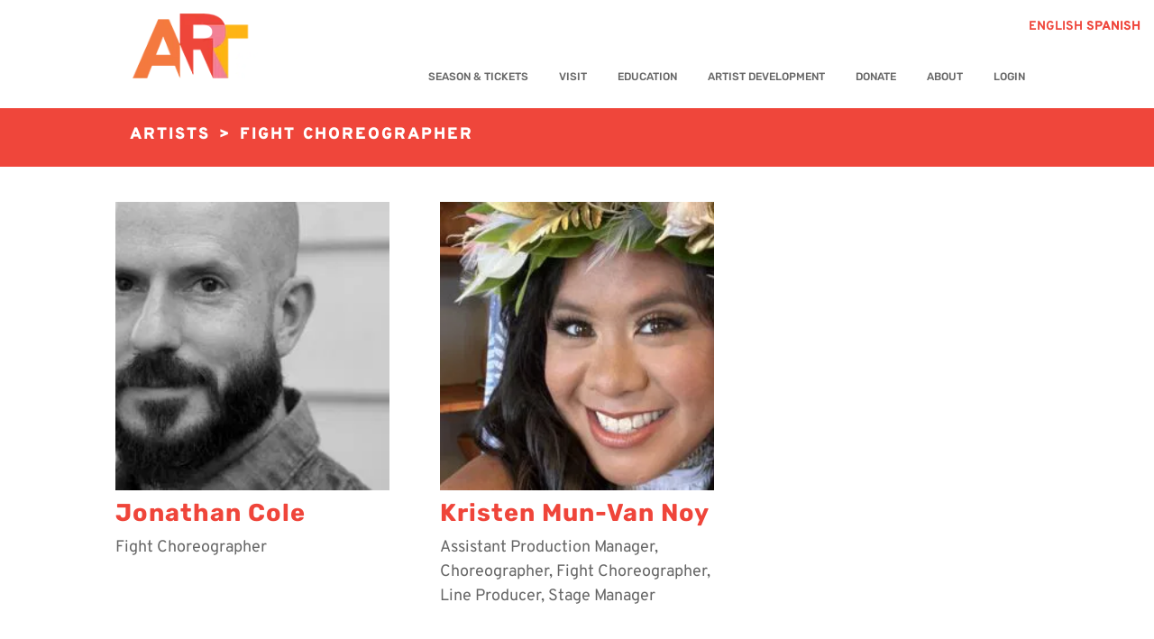

--- FILE ---
content_type: text/css; charset=utf-8
request_url: https://cdn-gewoba.b-cdn.net/wp-content/themes/Artists-Rep/style.css?ver=4.27.4
body_size: 6181
content:
/* 
 Theme Name:   Artists Rep
 Theme URI:    
 Description:  Child Theme of Divi
 Author:       Casey Landreth
 Author URI:   https://itzontarget.com
 Template:     Divi
 Version:      1.1
 License:      GNU General Public License v2 or later
 License URI:  http://www.gnu.org/licenses/gpl-2.0.html

 /* == Add your own styles below this line ==
--------------------------------------------*/
a {
	color: #ef463b;
}
a:hover {
	color: #000;
}
#logo {
	max-width: 190px;
	height: auto;
}

.glink {
    text-transform: uppercase;
    font-weight: 800;
    margin-top: 5px;
    font-size: 14px;
}

#event-layout {
	display: flex;
	flex-direction: row;
	max-width: 1280px;
	margin: auto;
	margin-top: 20px;
	padding: 0px 15px;
}

#event-layout .event-layout-left .et_pb_row {
	padding-right: 20px !important;
}

#event-layout .event-layout-left .et_pb_row {
	width: 100% !important;
	max-width: 100% !important;
}

#event-layout .event-layout-right {
	width: 320px;
	min-width: 320px;
}

@media screen and (max-width: 768px) {
	#event-layout {
		flex-direction: column;
	}
	
	#event-layout .event-layout-right {
		width: 100%;
		min-width: 320px;
	}
}

#gtranslate_wrapper A:first-of-type::after {
    content: ' | ';
    width: 10px;
}

/* Setting the breakpoint of the mobile menu */
@media only screen and (max-width: 1024px) {
    #top-menu-nav, #top-menu {
        display: none;
    }
    #et_top_search {
        display: none;
    }
    #et_mobile_nav_menu {
        display: block;
    }
    .et_fixed_nav #main-header,
    #tnew-template #main-header {
        position: absolute;
    }
}

.page-template-page-transparent-nav {
    
}

.issuuembed {
    width: 100% !important;
}

.grey-img {
    -webkit-filter: grayscale(100%); /* Safari 6.0 - 9.0 */
    filter: grayscale(100%);
}

#template_post_content .et_pb_row {
    margin-left: 0px !important;
    margin-right: 0px !important;
    max-width: 100% !important;
    min-width: 100% !important;
}

#template_post_title .entry-title {
    margin-bottom: 10px;
}

#template_post_title .et_pb_title_meta_container {
    margin-bottom: 20px;
}

.wp-caption-text {
    line-height: 16px;
}

/* Hero image fix for show pages */
#hero-post-img {
    /* background-position: center center; */
    background-size: contain;
    height: auto;
    background-repeat: no-repeat;
    aspect-ratio: 9 / 4;
    width: 100%;
}
#post-235999 #hero-post-img { /* The Bed Trick */
	aspect-ratio: 9 / 4;
}
#post-236000 #hero-post-img { /* Racecar Racecar Racecar */
	aspect-ratio: 9 / 4;
}
#post-236001 #hero-post-img { /* Apple Hunters */
	aspect-ratio: 9 / 4;
}

.full-width {
	width: 100% !important;
}

H1,
H2,
H3,
H4,
H5,
.tn-prod-season-header__title,
.tn-prod-list-item__property--heading,
.p-h3 {
	font-family: 'Rubik', sans-serif;
}

H1 {
	font-size: 60px !important;
	line-height: 64px !important;
	font-weight: 700;
    margin-top: 10px !important;
    padding-top: 0px !important;
    margin-bottom: 0px !important;
}

.entry-title-mobile {
        display: none;
    }
    
    .entry-title-desktop {
        display: block;
    }

H2,
.tn-prod-season-header__title,
.tn-prod-list-item__property--heading {
	font-size: 27px !important;
	line-height: 32px !important;
	font-weight: 700;
}

.tn-prod-season-header__title,
.tn-prod-list-item__property--heading {
    color: #ef463b;
}

H3, .p-h3 {
    color: #666666;
	font-size: 26px !important;
	line-height: 34px !important;
	font-weight: 400;
}

H4 {
	font-size: 32px;
	line-height: 41px;
	font-weight: 400;
	text-transform: uppercase;
	letter-spacing: 2px;
}

H5 {
	font-size: 21px;
	line-height: 28px;
	font-weight: 500;
	text-transform: uppercase;
	letter-spacing: 3px !important; 
}

H6 {
	font-family: 'Overpass', sans-serif !important;
	font-size: 17px !important;
	line-height: 21px !important;
	font-weight: 700 !important;
}

H2.entry-title {
    line-height: 30px !important;
}

.et_pb_blog_grid .et_pb_post {
    padding-left: 0px;
    padding-right: 0px;
}

STRONG {
    font-weight: 900 !important;
}

#main-footer {
    background-color: #FFF;
    border-top: solid 10px #ef463b;
    padding: 50px 20px 25px 20px;
    margin-top: 50px;
}

#main-footer .footer-text A:hover {
    color: #000;
}

#custom-footer H4 {
	font-size: 14px !important;
    line-height: 16px !important;
	font-weight: 400 !important;
    color: #ef463b !important;
}

#custom-footer {
    line-height: 16px !important;
}

.footer-row {
    margin: auto;
    max-width: 1080px;
    display: flex;
    flex-direction: row;
    margin-bottom: 25px;
}

.footer-row .footer-row-sub {
    min-width: 50%;
    max-width: 50%;
}

.footer-row-sub {
    display: flex;
    flex-direction: row;
}

.footer-row .footer-row-sub:nth-child(2) DIV:nth-child(1) {
    min-width: 50%;
    max-width: 50%;
}

.footer-box {
    padding: 10px 10px 20px 0px;
}

.footer-addresses {
    max-width: 33%;
}

.footer-addresses-row {
    display: none;
}


#main-footer .et-social-icon {
    background-color: #CCC;
    height: 50px;
    width: 50px;
    line-height: 50px;
    border-radius: 50%;
}

.footer-text {
    font-size: 14px;
}

#main-footer .et-social-icon A, #main-footer .et-social-icon A::before {
    height: 50px;
    width: 50px;
    line-height: 50px;
    display: inline-block;
}


blockquote, .txt-quote {
	font-family: 'Overpass', sans-serif !important;
	font-size: 29px;
	line-height: 32px;
	font-weight: 700;
	border-left: solid 1px !important;
	padding-left: 10px !important;
	margin: 20px 0px !important;
}

/* Misc Styles */
.txt-caption {
    font-size: 17px;
    line-height: 21px;
}

.button-white {
	font-family: 'Rubik', sans-serif;
	background-color: #FFF;
	color: #ef463b;
	border: solid 1px #FFF;
	text-transform: uppercase;
	font-weight: 700;
	border-radius: 0px;
	transition: all 0.5s;
	padding: 15px !important;
	font-size: 19px !important;
	line-height: 23px !important;
	letter-spacing: 2px !important;
    display: inline-block;
    min-width: 200px;
    text-align: center;
}

.button-white::after {
	display: none !important;
}

.button-white:hover {
	background-color: rgba(255,255,255, 0.2) !important;
	color: #FFF !important;
	border: solid 1px #FFF !important;
}

.txt-button,
.tn-ticketing-mode-change__anchor {
    font-family: 'Rubik', sans-serif;
	background-color: #000;
	color: #FFF !important;
	border: solid 1px #000;
	text-transform: uppercase;
	font-weight: 700;
	border-radius: 0px;
	transition: all 0.5s;
	padding: 15px !important;
	font-size: 19px !important;
	line-height: 23px !important;
	letter-spacing: 2px !important;
    margin: 20px 0px;
    display: inline-block;
    text-align: center;
    min-width: 200px;
}

.tn-ticketing-mode-change__anchor {
	background-color: #ef463b;
    border: 0px;
}

.tn-ticketing-mode-change__content {
    background-color: #FFF !important;
    border: 0px !important;
}

.txt-button:hover {
    background-color: rgba(0,0,0,0.2) !important;
}

.txt-button:after {
    display: none !important;
}

.c-grey {
    color: #666666;
}

/* Artists Bio Page */
.single-artists .container:before {
	display: none;
}

.single-artists .et_pb_row_0 {
	background-color: #FFF;
	border-color: none !important;
	box-shadow: none !important;
}

#artist-bio {
	display: flex !important;
	flex-direction: row !important;
	flex-flow: wrap !important;
}


/* Navigation Styles */
.et_fullwidth_nav #main-header .container {
	max-width: 1040px !important;
	padding-left: 0px;
	padding-right: 0px;
}

BODY:not(.page-template-page-transparent-nav) #main-header:not(.et-fixed-header) {
	background-color: #FFF !important;
}

BODY:not(.page-template-page-transparent-nav) #et-main-area .et_pb_section:first-child {
	/* margin-top: 0px !important; */
}

BODY:not(.page-template-page-transparent-nav) .entry-content,
.category #main-content,
.archive #main-content,
.single-post.et-tb-has-template #main-content {
	padding-top: 120px !important;
}



.logo-white-trans {
	display: none !important;
}

.page-template-page-transparent-nav #main-header:not(.et-fixed-header) #top-menu a {
	color: #FFF;
}

#top-menu .menu-item-has-children > a:first-child:after {
	display: none !important;
}

#main-header .nav li ul, #main-header .et_mobile_menu {
	background-color:rgba(230,230,230,0.95) !important;
}

#main-header .sub-menu LI A  {
	color:#666 !important;
	font-size: 12px !important;
	font-weight: 400 !important;
	padding: 4px 5px;
}

#main-header .sub-menu .et-hover  {
	background-color: rgba(211,211,211,1) !important;
}

/* Default Color Theme */
.page-sidebar-link {
	border-left: solid 3px #000;
	padding-left: 20px;
	margin-top: 75px;
}

.term-artists-rep-resident-artist .page-sidebar-link {
    border-color: #ef463b;
}

.txt-link,
.txt-link-arrow,
.past-right LI A,
#tnew-import .tn-additional-events__continue-shopping-link {
	color: #ef463b;
	font-weight: 700;
	text-transform: uppercase;
	font-size: 14px !important;
	line-height: 18px !important;
	font-family: 'Rubik', sans-serif;
	letter-spacing: 2px;
	transition: all 0.2s;
}

.past-right LI A {
	font-size: 14px !important;
	line-height: 18px !important;
    letter-spacing: 1.5px;
}

.past-right LI A {
	color: #000000 !important;
}

.txt-link-arrow::after,
.past-right LI A:after,
#tnew-import .tn-additional-events__continue-shopping-link:after {
	content: ' \003e';
	font-size: 14px !important;
	line-height: 21px !important;
	font-family: 'Rubik', sans-serif;
	letter-spacing: 2px;
}

.past-right LI A:after {
	font-size: 14px !important;
	line-height: 18px !important;
}

.past-right LI {
    list-style: none;
    margin-bottom: 10px;
}

.past-right LI lI A {
    font-weight: 400 !important;
    letter-spacing: 1px !important;
    text-transform: none !important;
    font-size: 14px !important;
}

.past-right LI lI A:after {
    display: none;
}

.past-right .sub-menu {
    padding-left: 0px;
}

.txt-link-arrow:hover,
.txt-link-arrow:hover:after,
.txt-link:hover {
	color: #000 !important;
}

.past-right LI A:hover {
	color: #ef463b !important;
}

.page-intro-text H1 {
	margin-bottom: 20px;
}

.page-intro-text {
	font-size: 22px;
	line-height: 1.5em;
}

.breadcrumb {
	padding: 5px 20px !important;
	text-transform: uppercase;
	font-weight: 900 !important;
	color: #FFF;
	font-size: 18px;
	background-color: #ef463b !important;
	letter-spacing: 2px;
}

#performace-anchors {
    margin-top: 20px;
    text-align: center;
}

#performace-anchors DIV {
    margin: 5px;
    text-align: center;
    display: none;
}


#breadcrumbs {
    list-style: none;
    overflow: hidden;
	margin: 0px !important;
	padding: 0px !important;
}
  
#breadcrumbs li {
    display: inline-block;
    vertical-align: middle;
    margin-right: 10px;
}

#breadcrumbs A, .breadcrumb A {
    color: #FFF !important;
}

.location-section {
    background-color: #000000;
}

/* End Color Theme Styles */

.color-post-box {
	color: #FFFFFF !important;
	width: 100%;
	height: 100%;
    padding-bottom: 100px;
    position: relative;
}

#post-container-1 .color-post-box {
    padding-bottom: 0px;
}

.color-post-box DIV {
	padding: 10px 30px;
}

.color-post-box .txt-link {
	color: #FFFFFF;
}

.color-post-box .txt-link:hover {
	color: #000000;
}

.acf-map {
    height: 100% !important;
}

.pro-content {
    background-color: #FFF;
    padding: 30px;
    margin: 40px 0px;
}

.bios-row {
    display: flex;
    flex-direction: row;
    flex-wrap: wrap;
    margin-bottom: 10px;
}

.bios-box {
    margin: 15px;
    margin-bottom: 40px;
    width: 220px;
    text-align: center;
}

.bios-box A {
    max-width: 220px;
    margin: auto;
}

.bios-img {
    margin: auto;
    height: 210px;
    width: 210px;
    background-position: center;
    background-size: cover;
    margin-bottom: 5px;
}

.acf-label {
    background-color: #000;
}

.pro-content .bx-slide, .pro-content .bx-slide IMG {
    height: 250px !important;
    width: 250px !important;
    
}

.pro-content .bx-slide IMG {
    object-fit: cover;
}

/* Slick Slider */
.pro-content .slider-for IMG {
    width: auto;
    max-height: 450px;
    margin: auto;
}

.slider-images DIV {
    width: 100%;
    height: 450px;
    background-position: center;
    background-size: cover;
}

.pro-content .slider-nav IMG {
    margin-top: 10px;
    margin-bottom: 20px;
}
.pro-content .slider-nav IMG {
    width: auto !important;
    height: 150px !important;
    object-fit: cover;
}

.slider-bg-overlay {
    background-color:rgba(255,255,255,0.89);
    width: 100%;
    height: 100%;
}

.flex-prev,
.flex-next {
  font-size: 0;
}

.slick-prev:before,
.slick-next:before {
    color: #FFF;
    height: 45px;
    width: 45px;
    font-size: 45px;
    line-height: 45px;
    background-color: #000;
    border-radius: 50%;
    z-index: 99999999999;
    padding: 3px;
    display: inline-block;
    margin-top: -20px;
}

.slick-prev:before {
    content: '<';
    font-weight: 700 !important;
}

.slick-next:before {
    content: '>';
    font-weight: 700 !important;
}

.et_pb_accordion .et_pb_toggle {
    background-color: rgba(0,0,0,0.00) !important;
    padding: 0px;
    border: 0px !important;
}

.et_pb_accordion .et_pb_toggle .et_pb_toggle_title {
    color: #666666 !important;
    font-weight: 700;
	text-transform: uppercase;
	font-size: 19px !important;
	line-height: 23px !important;
	font-family: 'Rubik', sans-serif;
	letter-spacing: 2px;
    padding-right: 0px;
}

.et_pb_toggle_title::before {
    visibility: hidden !important;
}


.et_pb_toggle_title:after {
    content: '\002b' !important;
    padding-left: 10px;
    transition: all 0.3s;
}

.et_pb_toggle_open .et_pb_toggle_title:after {
    content: '\002d' !important;
    padding-left: 10px;
}

.all-grey,
.all-grey .txt-link-arrow,
.all-grey A,
.all-grey H1,
.all-grey H2,
.all-grey H3,
.all-grey H4, 
.all-grey H5,
.all-grey H6 {
    color: #666666 !important;
}

.post-row {
    display: flex;
    flex-direction: row;
    flex-wrap: wrap;
    max-width: 1120px;
    margin: auto;
}

.post-row .post-container {
    max-width: 50%;
    padding: 20px;
    width: 100%;
}

.color-post-row-full {
    margin: 0px !important;
    padding: 0px !important;
    display: flex;
    flex-direction: row;
}

.color-post-row-full IMG {
    width: 100%;
    height: 100%;
    max-height: 500px;
    object-fit: cover;
}

BODY:not(.page-template-page-transparent-nav) .et_pb_section_0 {
    padding-top: 20px !important;
}

.past-layout {
    display: flex;
    flex-flow: row;
    align-items: stretch !important;
    max-width: 1120px;
    margin: auto;
    position: relative;
    min-height: 200px;
}

.past-layout .et_pb_row {
    margin-left: 0px !important;
    margin-right: 0px !important;
    padding-left: 20px !important;
    padding-right: 20px !important;
    width: 100% !important;
}

.past-layout:after {
    position: absolute;
    left: 75%;
    content: '';
    border-left: double 10px #000;
    top: 0;
    bottom: 0;
}

.past-left {
    min-width: 75%;
    max-width: 75% !important;
    padding-right: 55px;
    vertical-align: top;
}

.past-right {
    padding: 15px 10px 15px 25px;
    vertical-align: top;
    max-width: 25%;
}

.past-right .sub-menu {
    display: none;
}

.past-right .current-menu-item A {
    border-bottom: solid 2px #000;
}

#support-block {
    background-color: #FFFFFF;
    padding: 25px 20px;
}

.support-box {
    margin: auto;
    max-width: 1080px;
}

.sponsors-info {
    padding: 30px;
    margin-bottom: 25px;
    margin-top: 25px;
    border:solid 1px #000000;
    text-align: center;
}

.sponsors-row {
    display: flex;
    flex-direction: row;
    justify-content: space-evenly;
    align-items: center;
    flex-wrap: wrap;
    align-content:space-around;
    margin-top: 25px;
}

.sponsors-row DIV {
    margin: 5px 10px;
    align-self: center;
}

.sponsors-row DIV IMG {
    max-height: 75px;
    max-width: 150px;
}

.press-row {
    display: flex;
    flex-direction: row;
    flex-wrap: wrap;
}

.press-box {
    max-width: 50%;
    min-width: 50%;
    padding: 20px;
}

.cal-container {
    max-width: 1080px;
    margin: auto;
}

.cal-row {
    display: flex;
    flex-direction: row;
}

.cal-nav-row {
    display: flex;
    flex-direction: row;
    justify-content: center;
    margin-bottom: 5px;
}

.cal-nav-row DIV {
    display: flex;
    justify-content: center;
    flex-direction: column;
    text-align: center;
    position: relative;
    font-size: 24px !important;
    line-height: 40px !important;
}

.cal-box {
    flex-basis: auto;
    border-top: solid 1px #000;
    border-left: solid 1px #000;
    min-height: 60px;
    font-size: 12px;
    padding: 3px;
    min-width: 14.28%;
    transition: all 0.5s;
    display: flex;
    flex-direction: column;
    position: relative;
    padding-top: 20px;
}

.mini-sidebar-cal .cal-box {
    transition: all 0.5s;
    display: flex;
    justify-content: center;
    flex-direction: column;
    text-align: center;
    position: relative;
}

.cal-date-num {
    position: absolute;
    top: 4px;
    left: 4px;
    vertical-align: top;
    line-height: 12px;
}

.cal-box-active {
    background-color: #000;
    color: #FFF;
    font-weight: 700;
}

.cal-row .cal-box:nth-child(7) {
    flex-grow: 1;
    border-right: solid 1px #000;
}

.cal-info {
    border-left: solid 1px #000;
    border-right: solid 1px #000;
    border-top: solid 1px #000;
    padding: 4px;
}

.pro-cal {
    border-bottom: solid 1px #000;
}

.cal-info,
.mini-sidebar-cal .cal-box .cal-data-box {
    display: none;
}

.mini-sidebar-cal .has-cal-info {
    cursor: pointer;
}

.cal-ticket-info {
    display: block;
    background-color: #000;
    color: #FFF !important;
    padding: 8px;
}

.cal-ticket-info, .cal-ticket-info .txt-link-arrow {
    font-size: 14px !important;
    line-height: 18px !important;
}

.cal-ticket-info .cal-title {
    font-size: 14px !important;
    line-height: 18px !important;
    margin-bottom: 20px !important;
}

.mini-sidebar-cal .cal-ticket-info {
    font-size: 18px !important;
    line-height: 22px !important;
}

.mini-sidebar-cal .cal-ticket-info .cal-title {
    font-size: 20px !important;
    line-height: 24px !important;
}

.cal-ticket-info:not(:first-child) {
    margin-top: 4px !important;
}

.mini-sidebar-cal .cal-dot {
    height: 8px;
    width: 8px;
    background-color: #bbb;
    border-radius: 50%;
    display: inline-block;
    margin: auto;
}

.cal-box-active .cal-dot {
    background-color: #FFF !important;
}

.cal-past, .cal-next {
    width: 40px;
    cursor: pointer;
}

.month-first .cal-past {
    visibility: hidden;
}

.month-last .cal-next {
    visibility: hidden;
}

.cal-week-days DIV {
    border: 0px !important;
    text-align: center;
}

.mini-sidebar-cal .cal-week-days  {
    display: none;
}

#home-news {
    background-color: #666;
}

.home-news-row {
    display: flex;
    flex-direction: row;
    margin: auto;
    max-width: 1080px;
    align-items: stretch;
}

#home-news .home-news-box {
    min-width: 50%;
    max-width: 50%;
    color: #FFF !important;
    background-size: cover;
    background-position: center center;
}

.class-container {
    min-width: 33%;
    max-width: 33%;
    display: flex;
    flex-direction: row;
}

.class-box {
    border: solid 1px #ef463b;
    margin: 10px 10px;
    padding: 20px;
    display: flex;
    flex-direction: column;
    align-content: stretch;
    position: relative;
    width: 100%;
}

.class-box .class-spacer,
.flex-spacer {
    flex: 1 0 auto;
}

.class-info-row {
    padding: 50px 20px;
}

.class-info-container {
    max-width: 1080px;
    margin: auto;
    display: flex;
    flex-direction: row;
}

.class-info-text {
    padding-right: 50px;
}

.class-info-sidebar {
    min-width: 25%;
    max-width: 25%;
}

.instructors-row {
    display: flex;
    flex-direction: row;
    margin-bottom: 30px;
}

.instructors-img {
    max-width: 25%;
    min-width: 25%;
}

.instructors-info {
    padding-left: 50px;
    display: flex;
    flex-direction: column;
}

.assoc_icons DIV {
    padding: 1px;
    line-height: 14px;
    font-size: 14px;
    margin-bottom: 10px;
}

#bloggrid .et_pb_post {
    margin-bottom: 0px !important;
    padding: 19px 0px !important;
}

#bloggrid .et_pb_image_container {
    margin: 0px !important;
}

#bloggrid .entry-featured-image-url {
    margin-bottom: 10px !important;
}

#bloggrid IMG {
    max-height: 200px !important;
    height: 200px !important;
    object-fit: cover;
    object-position: 50% 50%;
}

#bloggrid .blog-square IMG {
    height: 284px !important;
    max-height: 284px !important;
}

/* Gravity Forms CSS */

#form-newsletter .gform_body {
    min-width: 75% !important;
    width: 100%;
}

body .gform_wrapper .gform_body .gform_fields .gfield input[type=text],
body .gform_wrapper .gform_body .gform_fields .gfield TEXTAREA,
body .gform_wrapper .gform_body .gform_fields .gfield SELECT {
    border: solid 1px #ef463b !important;
    border-radius: 0px !important;
    color: #666;
}

.gform_button {
	background-color: #ef463b;
	border: solid 2px #ef463b;
	border-radius: 0px;
	padding: 10px 35px;
	text-transform: uppercase;
	text-align: center;
	float: none;
	color: #FFF;
	font-weight: 600;
	cursor: pointer;
}

#form-newsletter .gform_wrapper .gform_body .gform_fields .gfield input[type=text],
#form-newsletter .gform_wrapper .gform_body .gform_fields .gfield TEXTAREA,
#form-newsletter .gform_wrapper .gform_body .gform_fields .gfield SELECT {
    border: 0px !important;
    border-radius: 0px !important;
    color: #666;
    height: 50px;
    margin-top: 0px;
}

#form-newsletter .gform_button {
	background-color:#FFF;
	border: 0px;
    padding: 0px 35px;
    height: 50px;
    line-height: 50px;
	text-transform: uppercase;
	text-align: center;
	float: none;
	color: #ef463b;
	font-weight: 800;
	cursor: pointer;
}

.blog-16x9 IMG {
    max-height: 287px !important;
    object-fit: cover;
    object-position: 50% 50%;
}

.tax-artist_category #bloggrid IMG, .term-artists-rep-resident-artist #bloggrid IMG {
    height: 320px !important;
    max-height: 320px !important;
    object-fit: cover;
    object-position: 50% 50%;
}

#gtranslate_wrapper {
    top: 0px !important;
}

#gtranslate_wrapper A {
    color:#666 !important;
}

#main-header {
    max-height: 120px;
}

.et_pb_section_1 {
    height: auto !important;
    min-height: 65px;
}

@media screen and (min-width:768px) {
    .has-cal-info {
        cursor: default;
    }
}

@media screen and (max-width:480px){
    H1 {
        font-size: 40px !important;
        line-height: 49px !important; 
    }
    
    .footer-row .footer-row-sub:nth-child(2) {
        flex-wrap: wrap !important;
    }
    
    .footer-row .footer-row-sub:nth-child(2) .footer-box:nth-child(1) {
        min-width: 100%;
    }
    
    .instructors-row {
        flex-wrap: wrap;
    }
    
    .instructors-info {
        padding-left: 0px;
        width: 100%;
    }
    
    .footer-addresses {
        display: none;
    }
    
    .footer-addresses-row {
        display: block;
    }
}

@media screen and (max-width:768px) {
    .entry-title-mobile {
        display: block;
    }
    
    .entry-title-desktop {
        display: none;
    }
    
    .et_pb_row {
        width: 95%;
    }
    
    BODY:not(.page-template-page-transparent-nav) .entry-content,
    .category #main-content,
    .archive #main-content,
    .single-post.et-tb-has-template #main-content {
        padding-top: 50px !important;
    }
    
    .single-performance .breadcrumb {
        margin-top: 50px;
    }

    #breadcrumbs {
        text-align: center !important;
    }
    
    .breadcrumb {
        margin-top: 50px;
    }
    
    .footer-row {
        flex-wrap: wrap !important;
    }
    .footer-row .footer-row-sub {
        min-width: 100%;
    }
    .page-template-page-calendar .cal-box {
        transition: all 0.5s;
        display: flex;
        justify-content: center;
        flex-direction: column;
        text-align: center;
        position: relative;
    }
    
    .page-template-page-calendar .cal-box .cal-data-box {
        display: none;
    }
    .page-template-page-calendar .cal-dot {
        height: 8px;
        width: 8px;
        background-color: #bbb;
        border-radius: 50%;
        display: inline-block !important;
        margin: 2px;
    }
    .cal-week-days {
        display: none;
    }
    .home-news-row {
        flex-wrap: wrap;
    }
    #home-news .home-news-box {
        min-width: 100%;
        max-width: 100%;
    }
}

@media screen and (max-width:1024px) {
    BODY:not(.page-template-page-transparent-nav) #et-main-area .et_pb_section:first-child {
        margin-top: 30px !important;
    }
    
    #main-header {
        top: 0px !important;
    }
    
    .breadcrumb .et_pb_row {
        padding: 0px !important;
    }

    .class-info-container {
        flex-wrap: wrap;
        flex-direction: row-reverse !important;
    }
    .class-info-text {
        padding-right: 0px;
        order: 2;
    }
    .class-container {
        min-width: 100%;
        max-width: 100%;
        flex-wrap: wrap;
    }
    .class-info-sidebar {
        min-width: 100%;
        max-width: 100%;
        margin-bottom: 50px;
    }
    .class-info-sidebar .txt-button {
        max-width: 250px !important;
    }
    .color-post-row-full {
        flex-wrap: wrap-reverse;
    }
    .color-post-row-full .color-post-row-full-txt {
        padding: 0px;
    }
    .press-box {
        max-width: 100%;
        min-width: 100%;
    }
    .post-row .post-container {
        max-width: 100%;
    }
    .past-layout:after {
        border: 0px;
    }
    .past-left, .past-right {
        width: 100% !important;
        max-width: 100% !important;
        padding-right: 15px;
        padding-left: 15px;
    }
    .past-layout {
        flex-wrap: wrap;
    }
    .bios-box {
        flex-grow: 1;
    }
    .past-right LI A {
        letter-spacing: 1px;
    }
	/* Adjustments to allow space for GTranslate links */
	.container.et_menu_container {
  		width: 90%;
	}
	.et_header_style_left #et-top-navigation, .et_header_style_left .et-fixed-header #et-top-navigation {
    	padding-top: 40px;
  	}
}

@media screen and (min-width: 981px) {
    
	.page-template-page-transparent-nav #main-header:not(.et-fixed-header) .logo-white-trans {
		display: inline-block !important;
	}

	.page-template-page-transparent-nav #main-header:not(.et-fixed-header) .logo-red-trans {
		display: none !important;
	}
	
	.et_header_style_left #et-top-navigation nav > ul > li > a,
    #tnew-template #et-top-navigation nav > ul > li > a {
		padding: 10px 15px !important;
		font-weight: 500 !important;
		font-size: 12px !important;
	}
    
	.et_header_style_left #et-top-navigation nav > ul > li,
    #tnew-template #et-top-navigation nav > ul > li {
		padding: 0px !important;
	}
	
	.et_header_style_left #et-top-navigation nav > ul > li > a:hover,
    #tnew-template #et-top-navigation nav > ul > li > a:hover {
		background-color: #e6e6e6 !important;
		color: #666 !important;
	}
	
	.page-template-page-transparent-nav #main-header:not(.et-fixed-header) #top-menu a {
		color: #FFF;
	}
}


/* TNEW Styles */

#tnew-import H1,
#tnew-import H2,
#tnew-import H3 {
    color: #ef463b !important;
}

#tnew-import A:hover {
    color:#000;
}

#tnew-import UL {
    list-style: none !important;
}

#post-5102 .entry-content {
    padding-top: 0px !important;
}

.tn-event-detail__additional-events-container {
    /*display: none;*/
}

.tn-prod-list-item {
    color: #666 !important;
    font-weight: 400;
    font-size: 16px;
    font-family: 'Rubik', sans-serif;
}

.tn-prod-list-item__perf-anchor .tn-prod-list-item__perf-property--datetime SPAN:nth-of-type(1) {
    display: inline-block;
    min-width: 200px;
    font-weight: 600;
}

.tn-prod-list-item__perf-anchor {
    border: 0px !important;
}

.tn-prod-list-item .glyphicon {
    width: 150px !important;
    background-color: rgba(255,255,255,0.00);
    border: 0px;
    color: #666;
    font-weight: 600;
    text-transform: uppercase;
}

.tn-prod-list-item .glyphicon:before {
    display: none !important;
}

#tnew-template .logo_container {
    float: left;
}


#tnew-template #et-top-navigation {
    margin-top: 0px !important;
    padding-left: 0px !important;
}

#tnew-template .et_builder_inner_content {
    position: inherit;
}

#tnew-template .et_pb_column {
    z-index: auto !important;
}

#tnew-template #top-menu {
    text-transform: uppercase !important;
}

.tn-subnav-component .tn-promo-box input {
	border: 1px solid #aaa;
	padding: 4px 6px 1px;
	text-align: center;
	margin-right: 5px;
	line-height: 17px;
	font-size: 17px;
}
.tn-subnav-component .tn-promo-box button.tn-subnav-promo-button {
	text-decoration: none;
	color: #ef463b;
	font-weight: 700;
	text-transform: uppercase;
	font-size: 13px;
	font-family: 'Rubik', sans-serif;
	letter-spacing: 1px;
	transition: all 0.2s;
}
.tn-subnav-component .tn-promo-box button.tn-subnav-promo-button:hover {
	color: #000;
}

/* TEMPORARY FIX FOR SEASON PAGE DUPLICATION 
#post-1062 #post-container-1, 
#post-1062 #post-container-2, 
#post-1062 #post-container-3 {
	display: none;
}
*/

--- FILE ---
content_type: text/css; charset=utf-8
request_url: https://cdn-gewoba.b-cdn.net/wp-content/et-cache/global/et-divi-customizer-global.min.css?ver=1767909173
body_size: -143
content:
@media (max-width:1024px){.container.et_menu_container{width:90%}.et_header_style_left #et-top-navigation,.et_header_style_left .et-fixed-header #et-top-navigation{padding-top:40px}}.tn-ticketing-mode-change{text-align:right}.tn-ticketing-mode-change__content{padding:0!important}.tn-ticketing-mode-change__anchor{color:#ef463b!important;border:0px!important;background-color:#fff!important;padding:0!important;margin:0!important;text-transform:none!important;font-style:normal!important;font-weight:400!important;font-size:inherit!important;letter-spacing:1px!important}

--- FILE ---
content_type: application/javascript; charset=utf-8
request_url: https://cdn-gewoba.b-cdn.net/wp-content/themes/Artists-Rep/js/slick-init.js?ver=1.0
body_size: 176
content:
jQuery('.slider-for').each(function(key, item) {

    var sliderIdName = 'slider' + key;
    var sliderNavIdName = 'sliderNav' + key;

    this.id = sliderIdName;
    jQuery('.slider-nav')[key].id = sliderNavIdName;

    var sliderId = '#' + sliderIdName;
    var sliderNavId = '#' + sliderNavIdName;

    jQuery(sliderId).slick({
        slidesToShow: 1,
        slidesToScroll: 1,
        arrows: false,
        fade: true,
        asNavFor: sliderNavId
    });
    
    jQuery(sliderNavId).slick({
        slidesToShow: 5,
        slidesToScroll: 1,
        asNavFor: sliderId,
        dots: true,
        centerMode: true,
        focusOnSelect: true,
        arrows: false,
        responsive: [
        {
          breakpoint: 1024,
          settings: {
            slidesToShow: 3,
            slidesToScroll: 3,
            infinite: true,
            dots: true
          }
        },
        {
          breakpoint: 600,
          settings: {
            slidesToShow: 2,
            slidesToScroll: 2
          }
        },
        {
          breakpoint: 480,
          settings: {
            slidesToShow: 1,
            slidesToScroll: 1
          }
        }
        // You can unslick at a given breakpoint now by adding:
        // settings: "unslick"
        // instead of a settings object
      ]
    });
});

--- FILE ---
content_type: application/javascript; charset=utf-8
request_url: https://cdn-gewoba.b-cdn.net/wp-content/themes/Artists-Rep/js/custom.js?ver=1.0
body_size: 558
content:
jQuery(document).ready(function() {
    
    var windowsize = jQuery(window).width();
    jQuery(window).resize(function() {
        windowsize = jQuery(window).width();
        if (windowsize > 768) {
            //console.log('big window');
            jQuery('.page-template-page-calendar .has-cal-info').addClass('disable-has-info');
            jQuery('.page-template-page-calendar .open-info-row').slideToggle(150);
            jQuery('.page-template-page-calendar .cal-info').removeClass('open-info-row');
            jQuery('.page-template-page-calendar .has-cal-info').removeClass('cal-box-active');
        } else {
            jQuery('.page-template-page-calendar .has-cal-info').removeClass('disable-has-info');
        }
    });
    
    
    jQuery('a').on('click', function(event) {
        if (jQuery(this).hasClass('past-main-link')) {
            event.preventDefault();
        }
    });
    
    jQuery('.past-right .menu-item-has-children').find('a').addClass('past-main-link');
    jQuery('.past-right .menu-item-has-children .sub-menu').find('a').removeClass('past-main-link');
    jQuery('.past-main-link').click(function(e) {
        console.log('click');
        var parentID = jQuery(this).parent().attr('id');
         console.log(parentID);
        if (jQuery('#'+parentID).find('.sub-open').length == 0) {
            jQuery('.past-right .sub-open').slideToggle('slow');
            jQuery('.past-right .sub-open').removeClass('sub-open');
            jQuery('#'+parentID).children('.sub-menu').slideToggle('slow');
            jQuery('#'+parentID).children('.sub-menu').addClass('sub-open');
        } else {
            jQuery('.past-right .sub-open').removeClass('sub-open');
            jQuery('#'+parentID).children('.sub-menu').slideToggle('slow');
        }
    });
    
	/* removed to fix the mobile menu being opened on page load
    var theURL = jQuery(location).attr('href');
    var pageLink = jQuery('a[href*="'+theURL+'"]');
    var parLink = pageLink.closest('.menu-item-has-children').attr('id');
    jQuery('#'+parLink+' a').trigger('click');
	*/
    
    jQuery('.cal-nav-box').click(function() {
        var monthBoxID = jQuery(this).attr('data-id');
        var curMonthID = jQuery(this).attr('data-title');
        jQuery('#'+monthBoxID).slideToggle(150);
        jQuery('#'+curMonthID).slideToggle(150);
        //console.log(monthBoxID);
    });
    
    
    jQuery('.has-cal-info').click(function() {
        if (jQuery(this).hasClass('disable-has-info')) {
            //console.log('disabled');
        } else {
            var infoBoxID = jQuery(this).attr('data-id');
            //console.log(infoBoxID);
            if (jQuery('#'+infoBoxID).is(':hidden')) {
                jQuery('.has-cal-info').removeClass('cal-box-active');
                jQuery('.open-info-row').slideToggle(150);
                jQuery('.cal-info').removeClass('open-info-row');
                var htmlInfo = jQuery(this).children('.cal-data-box').clone();
                jQuery('#'+infoBoxID).html(htmlInfo);
                jQuery('#'+infoBoxID).addClass('open-info-row');
                jQuery('#'+infoBoxID).slideToggle(150);
                jQuery(this).addClass('cal-box-active');
            } else {
                jQuery('.has-cal-info').removeClass('cal-box-active');
                jQuery(this).addClass('cal-box-active');
                var htmlInfo = jQuery(this).children('.cal-data-box').clone();
                jQuery('#'+infoBoxID).html(htmlInfo);
            }
        }
        
    });
});